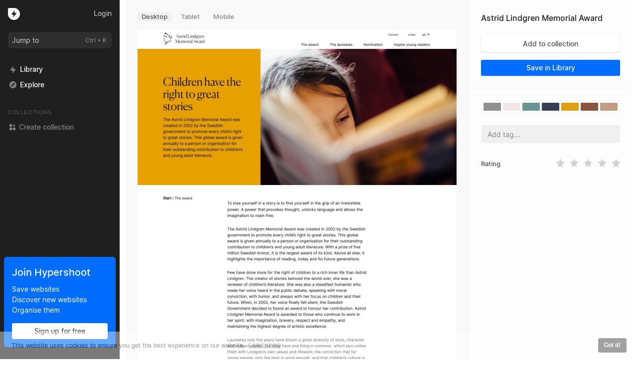

--- FILE ---
content_type: text/html; charset=utf-8
request_url: https://hypershoot.com/i/YwyXkus6I0
body_size: 5535
content:
<!doctype html>
<html data-n-head-ssr lang="en" data-n-head="%7B%22lang%22:%7B%22ssr%22:%22en%22%7D%7D">
  <head >
    <title>Astrid Lindgren Memorial Award - Hypershoot</title><meta data-n-head="ssr" charset="utf-8"><meta data-n-head="ssr" name="viewport" content="width=device-width, initial-scale=1.0"><meta data-n-head="ssr" data-hid="description" name="description" content="Save and organise your favorites websites, easily."><meta data-n-head="ssr" data-hid="og:type" property="og:type" content="website"><meta data-n-head="ssr" data-hid="og:description" property="og:description" content="Save and organise your favorites websites, easily."><meta data-n-head="ssr" data-hid="twitter:card" property="twitter:card" content="summary_large_image"><meta data-n-head="ssr" data-hid="twitter:description" property="twitter:description" content="Save and organise your favorites websites, easily."><meta data-n-head="ssr" data-hid="charset" charset="utf-8"><meta data-n-head="ssr" data-hid="mobile-web-app-capable" name="mobile-web-app-capable" content="yes"><meta data-n-head="ssr" data-hid="apple-mobile-web-app-capable" name="apple-mobile-web-app-capable" content="yes"><meta data-n-head="ssr" data-hid="apple-mobile-web-app-status-bar-style" name="apple-mobile-web-app-status-bar-style" content="default"><meta data-n-head="ssr" data-hid="apple-mobile-web-app-title" name="apple-mobile-web-app-title" content="Hypershoot"><meta data-n-head="ssr" data-hid="theme-color" name="theme-color" content="#1F1F1F"><meta data-n-head="ssr" data-hid="og:site_name" name="og:site_name" property="og:site_name" content="Hypershoot"><meta data-n-head="ssr" data-hid="og:url" property="og:url" content="https://hypershoot.com//i/YwyXkus6I0"><meta data-n-head="ssr" data-hid="og:title" property="og:title" content="Astrid Lindgren Memorial Award"><meta data-n-head="ssr" data-hid="og:image" property="og:image" content="https://i.hypershoot.com/thumb_home/screens/201531/p8lce464ij55wz1qbq52e6231hxtjkqfpyu7ak9687ar.jpg"><meta data-n-head="ssr" data-hid="twitter:url" property="twitter:url" content="https://hypershoot.com//i/YwyXkus6I0"><meta data-n-head="ssr" data-hid="twitter:title" property="twitter:title" content="Astrid Lindgren Memorial Award"><meta data-n-head="ssr" data-hid="twitter:image" property="twitter:image" content="https://i.hypershoot.com/thumb_home/screens/201531/p8lce464ij55wz1qbq52e6231hxtjkqfpyu7ak9687ar.jpg"><link data-n-head="ssr" rel="icon" type="image/x-icon" href="/favicon.svg"><link data-n-head="ssr" rel="apple-touch-icon" type="image/png" href="/apple-touch-icon.png"><link data-n-head="ssr" rel="apple-touch-icon" type="image/png" sizes="57x57" href="/apple-touch-icon-57x57.png"><link data-n-head="ssr" rel="apple-touch-icon" type="image/png" sizes="72x72" href="/apple-touch-icon-72x72.png"><link data-n-head="ssr" rel="apple-touch-icon" type="image/png" sizes="76x76" href="/apple-touch-icon-76x76.png"><link data-n-head="ssr" rel="apple-touch-icon" type="image/png" sizes="114x114" href="/apple-touch-icon-114x114.png"><link data-n-head="ssr" rel="apple-touch-icon" type="image/png" sizes="120x120" href="/apple-touch-icon-120x120.png"><link data-n-head="ssr" rel="apple-touch-icon" type="image/png" sizes="144x144" href="/apple-touch-icon-144x144.png"><link data-n-head="ssr" rel="apple-touch-icon" type="image/png" sizes="152x152" href="/apple-touch-icon-152x152.png"><link data-n-head="ssr" rel="apple-touch-icon" type="image/png" sizes="180x180" href="/apple-touch-icon-180x180.png"><link data-n-head="ssr" rel="stylesheet" type="text/css" href="//cdnjs.cloudflare.com/ajax/libs/cookieconsent2/3.1.0/cookieconsent.min.css"><link data-n-head="ssr" data-hid="shortcut-icon" rel="shortcut icon" href="/_nuxt/icons/icon_64x64.e9ad10.png"><link data-n-head="ssr" data-hid="apple-touch-icon" rel="apple-touch-icon" href="/_nuxt/icons/icon_512x512.e9ad10.png" sizes="512x512"><link data-n-head="ssr" href="/_nuxt/icons/splash_iphonese_640x1136.e9ad10.png" media="(device-width: 320px) and (device-height: 568px) and (-webkit-device-pixel-ratio: 2)" rel="apple-touch-startup-image" data-hid="apple-touch-startup-image-iphonese"><link data-n-head="ssr" href="/_nuxt/icons/splash_iphone6_50x1334.e9ad10.png" media="(device-width: 375px) and (device-height: 667px) and (-webkit-device-pixel-ratio: 2)" rel="apple-touch-startup-image" data-hid="apple-touch-startup-image-iphone6"><link data-n-head="ssr" href="/_nuxt/icons/splash_iphoneplus_1080x1920.e9ad10.png" media="(device-width: 621px) and (device-height: 1104px) and (-webkit-device-pixel-ratio: 3)" rel="apple-touch-startup-image" data-hid="apple-touch-startup-image-iphoneplus"><link data-n-head="ssr" href="/_nuxt/icons/splash_iphonex_1125x2436.e9ad10.png" media="(device-width: 375px) and (device-height: 812px) and (-webkit-device-pixel-ratio: 3)" rel="apple-touch-startup-image" data-hid="apple-touch-startup-image-iphonex"><link data-n-head="ssr" href="/_nuxt/icons/splash_iphonexr_828x1792.e9ad10.png" media="(device-width: 414px) and (device-height: 896px) and (-webkit-device-pixel-ratio: 2)" rel="apple-touch-startup-image" data-hid="apple-touch-startup-image-iphonexr"><link data-n-head="ssr" href="/_nuxt/icons/splash_iphonexsmax_1242x2688.e9ad10.png" media="(device-width: 414px) and (device-height: 896px) and (-webkit-device-pixel-ratio: 3)" rel="apple-touch-startup-image" data-hid="apple-touch-startup-image-iphonexsmax"><link data-n-head="ssr" href="/_nuxt/icons/splash_ipad_1536x2048.e9ad10.png" media="(device-width: 768px) and (device-height: 1024px) and (-webkit-device-pixel-ratio: 2)" rel="apple-touch-startup-image" data-hid="apple-touch-startup-image-ipad"><link data-n-head="ssr" media="(device-width: 834px) and (device-height: 1112px) and (-webkit-device-pixel-ratio: 2)" rel="apple-touch-startup-image" data-hid="apple-touch-startup-image-ipadpro1"><link data-n-head="ssr" media="(device-width: 834px) and (device-height: 1194px) and (-webkit-device-pixel-ratio: 2)" rel="apple-touch-startup-image" data-hid="apple-touch-startup-image-ipadpro2"><link data-n-head="ssr" media="(device-width: 1024px) and (device-height: 1366px) and (-webkit-device-pixel-ratio: 2)" rel="apple-touch-startup-image" data-hid="apple-touch-startup-image-ipadpro3"><link data-n-head="ssr" rel="manifest" href="/_nuxt/manifest.f1ccfb51.json" data-hid="manifest"><script data-n-head="ssr" src="/cookieconsent.min.js" async defer></script><script data-n-head="ssr" src="https://coquelicot.forwardslabs.com/js/script.js" defer data-domain="hypershoot.com"></script><link rel="preload" href="/_nuxt/b7fff06.js" as="script"><link rel="preload" href="/_nuxt/css/4476129.css" as="style"><link rel="preload" href="/_nuxt/6d91cef.js" as="script"><link rel="stylesheet" href="/_nuxt/css/4476129.css">
  </head>
  <body >
    <div data-server-rendered="true" id="__nuxt"><!----><div id="__layout"><div class="container"><div class="columns is-0-mobile single"><!----> <div class="quicksearch-container"><div class="modal-backdrop" style="display:none;"></div> <!----></div> <div class="manual-add-container"><div class="modal-backdrop" style="display:none;"></div> <!----></div> <div class="column is-fullheight is-narrow is-sidebar-menu sidebar-container"><div class="nav-container"><div class="sidebar is-hidden-mobile"><section class="header"><div class="top-header"><div class="logo"><svg width="24" height="24" viewBox="0 0 24 24" fill="none" xmlns="http://www.w3.org/2000/svg" class="shadow"><!----> <path fill="#FFF" fill-rule="evenodd" clip-rule="evenodd" d="M2.5 0C1.11929 0 0 1.11929 0 2.5V12.5H0.0102278C0.272359 18.8955 5.54007 24 12 24C18.6274 24 24 18.6274 24 12C24 5.37258 18.6274 0 12 0H2.5ZM11.0685 13.3333H7.63615C7.10049 13.3333 6.80553 12.7043 7.14473 12.2854L12.9151 5.15847C13.1894 4.81975 13.7304 5.06651 13.6605 5.49842L12.9315 10L16.3638 10C16.8995 10 17.1945 10.629 16.8553 11.0479L11.0849 18.1749C10.8106 18.5136 10.2696 18.2668 10.3395 17.8349L11.0685 13.3333Z"></path></svg></div> <a href="/auth/sign-in" aria-label="login" class="auth">
          Login
        </a></div></section> <section class="main-nav is-collapsable"><div class="quick-search-launcher noselect">
        Jump to
        <div class="keyboard-shortcut noselect">
  Ctrl + K
</div></div> <ul class="sidebar-menu-list"><li><a href="/library" aria-label="Popular" class="list-item"><span class="icon-container icon-nav"><svg width="14" height="14" title="shoot" viewBox="0 0 16 16" role="presentation"><g fill="$app-grey-4"><g><path d="M9.35742 1.33101C9.40004 1.19373 9.31611 1.05215 9.14939 0.980071C8.93643 0.888004 8.66082 0.938502 8.53381 1.09286L2.19013 9.15463C2.0657 9.30585 2 9.47866 2 9.65474C2 10.1939 2.60303 10.631 3.34691 10.631H7.68887L6.64257 16.5371C6.59995 16.6743 6.68388 16.8159 6.85061 16.888C7.06356 16.9801 7.33917 16.9296 7.46618 16.7752L13.8099 8.71345C13.9343 8.56222 14 8.38942 14 8.21334C14 7.67414 13.397 7.23703 12.6531 7.23703H8.31112L9.35742 1.33101Z"></path></g></g></svg></span>Library
          </a></li> <li><a href="/explore" aria-label="Popular" class="list-item"><span class="icon-container icon-nav"><svg width="14" height="14" title="feed" viewBox="0 0 16 16" role="presentation"><g fill="$app-grey-4"><path fill-rule="evenodd" clip-rule="evenodd" d="M8 16C12.4183 16 16 12.4183 16 8C16 3.58172 12.4183 0 8 0C3.58172 0 0 3.58172 0 8C0 12.4183 3.58172 16 8 16ZM11.8665 3.48344C12.2747 3.32018 12.6797 3.72522 12.5165 4.13338L10.3203 9.62382C10.1932 9.94145 9.94155 10.1931 9.62392 10.3202L4.13348 12.5164C3.72532 12.6796 3.32028 12.2746 3.48354 11.8664L5.67972 6.37598C5.80677 6.05835 6.05845 5.80667 6.37608 5.67962L11.8665 3.48344ZM8.97219 9.00765C8.43521 9.54462 7.56461 9.54462 7.02764 9.00765C6.49067 8.47068 6.49067 7.60008 7.02764 7.06311C7.56461 6.52613 8.43521 6.52613 8.97219 7.06311C9.50916 7.60008 9.50916 8.47068 8.97219 9.00765Z"></path></g></svg></span>Explore
          </a></li></ul></section> <section class="collections is-collapsable"><p>
        Collections
      </p> <ul class="sidebar-menu-list"><li><div class="list-item collection-list-item item-new"><span class="icon-container icon-nav"><svg width="16" height="16" title="createCollection" viewBox="0 0 16 16" role="presentation"><g fill="$app-grey-4"><path d="M3.5 2C2.67157 2 2 2.67157 2 3.5V5.75C2 6.57843 2.67157 7.25 3.5 7.25H5.75C6.57843 7.25 7.25 6.57843 7.25 5.75V3.5C7.25 2.67157 6.57843 2 5.75 2H3.5ZM3.5 8.75C2.67157 8.75 2 9.42157 2 10.25V12.5C2 13.3284 2.67157 14 3.5 14H5.75C6.57843 14 7.25 13.3284 7.25 12.5V10.25C7.25 9.42157 6.57843 8.75 5.75 8.75H3.5ZM8.75 10.25C8.75 9.42157 9.42157 8.75 10.25 8.75H12.5C13.3284 8.75 14 9.42157 14 10.25V12.5C14 13.3284 13.3284 14 12.5 14H10.25C9.42157 14 8.75 13.3284 8.75 12.5V10.25ZM10.8125 7.25V5.1875L8.75 5.1875V4.0625L10.8125 4.0625V2H11.9375V4.0625L14 4.0625V5.1875L11.9375 5.1875V7.25H10.8125Z"></path></g></svg></span> <span class="collection-name">Create collection</span></div></li></ul></section> <section class="join-now"><div class="join-container"><h2 class="join-title">
          Join Hypershoot
        </h2> <ul class="join-list"><li>
            Save websites
          </li> <li>
            Discover new websites
          </li> <li>
            Organise them
          </li></ul> <a href="/auth/signup" aria-label="signup"><button class="button secondary">
  Sign up for free
  <!----></button></a></div></section></div></div></div> <div class="column is-fullheight content"><!----> <div data-fetch-key="0" class="single-item"><div class="item-container"><div class="columns is-gapless is-multiline is-fullheight"><div class="column is-fullheight is-hidden-mobile is-hidden-tablet single-sidebar"><div class="sidebar-content"><div class="header"><h1><a href="https://alma.se/en/the-award" title="Astrid Lindgren Memorial Award" target="_blank">Astrid Lindgren Memorial Award</a></h1> <div class="actions-single"><button class="button secondary">
  Add collection
  <!----></button> <button class="button main">
  Save in Library
  <!----></button></div></div></div></div> <div class="column"><div class="columns is-gapless is-multiline"><div class="column is-12"><div class="item-preview-cont"><div class="item-preview-actions"><ul class="item-switcher-container is-pulled-left"><li class="item-switcher-single active">
                    desktop
                  </li> <li class="item-switcher-single">
                    tablet
                  </li> <li class="item-switcher-single">
                    mobile
                  </li></ul></div> <figure class="style-fit-width" style="background-color:#null;"><img async="async" src="https://i.hypershoot.com/screens/201531/p8lce464ij55wz1qbq52e6231hxtjkqfpyu7ak9687ar.jpg" alt class="item-preview-image view-desktop"> <img async="async" data-src="https://i.hypershoot.com/thumb_home/screens/201531/p8lce464ij55wz1qbq52e6231hxtjkqfpyu7ak9687ar.jpg" loading="lazy" class="item-preview-image"></figure></div></div></div></div> <div class="column is-fullheight single-sidebar is-narrow"><div class="sidebar-content"><div class="header"><h1><a href="https://alma.se/en/the-award" title="Astrid Lindgren Memorial Award" target="_blank">Astrid Lindgren Memorial Award</a></h1> <div class="actions-single"><button class="button secondary">
  Add to collection
  <!----></button> <button class="button main">
  Save in Library
  <!----></button></div> <!----></div> <div class="sidebar-actions"><div class="sidebar-item sidebar-item"><ul class="item-colors-container"><li class="color-item" style="background-color:#918f90;"></li><li class="color-item" style="background-color:#efe8e5;"></li><li class="color-item" style="background-color:#699496;"></li><li class="color-item" style="background-color:#393e54;"></li><li class="color-item" style="background-color:#dfa011;"></li><li class="color-item" style="background-color:#86563e;"></li><li class="color-item" style="background-color:#c19d84;"></li></ul></div> <div class="tags-container sidebar-item"><div class="tag-wrapper"><input placeholder="Add tag..." type="text" value="" class="new-tag"> <!----></div> <div class="tag-list"></div></div></div> <div class="sidebar-item sidebar-information"><div class="info-line"><span class="title">Rating</span> <span class="desc"><div item-id="201531" class="rating-stars"><span class="rating-pointer rating-star"><svg height="16" width="16" version="1.1" xmlns="http://www.w3.org/2000/svg" xmlns:xlink="http://www.w3.org/1999/xlink" viewBox="0 0 16 16" step="0" style="overflow:visible;" data-v-9b88ad5e><path fill="#D1D1D1" d="M12.4945445,16 C12.3572717,16 12.2198172,15.9592381 12.0992717,15.8775238 L7.99999901,13.0950476 L3.90072628,15.8775238 C3.64654446,16.0499048 3.31727173,16.0392381 3.07363537,15.8512381 C2.82999901,15.6630476 2.72327173,15.336381 2.80545355,15.0310476 L4.0889081,10.2657143 L0.257817189,6.87314286 C0.0319990074,6.67314286 -0.0558191745,6.34990476 0.0358171892,6.0552381 C0.127453553,5.7607619 0.380180826,5.55352381 0.675089916,5.53142857 L5.27036264,5.18495238 L7.33854446,0.445142857 C7.4569081,0.173904762 7.71545355,0 7.99999901,0 C8.28454446,0 8.54308992,0.173904762 8.66145355,0.445142857 L10.7296354,5.18495238 L15.3249081,5.53142857 C15.6198172,5.55352381 15.8725445,5.7607619 15.9641808,6.0552381 C16.0558172,6.34990476 15.967999,6.67314286 15.7421808,6.87314286 L11.9110899,10.2657143 L13.1945445,15.0310476 C13.2767263,15.336381 13.169999,15.6630476 12.9263626,15.8512381 C12.7983626,15.9500952 12.6467263,16 12.4945445,16" data-v-9b88ad5e></path></svg></span><span class="rating-pointer rating-star"><svg height="16" width="16" version="1.1" xmlns="http://www.w3.org/2000/svg" xmlns:xlink="http://www.w3.org/1999/xlink" viewBox="0 0 16 16" step="0" style="overflow:visible;" data-v-9b88ad5e><path fill="#D1D1D1" d="M12.4945445,16 C12.3572717,16 12.2198172,15.9592381 12.0992717,15.8775238 L7.99999901,13.0950476 L3.90072628,15.8775238 C3.64654446,16.0499048 3.31727173,16.0392381 3.07363537,15.8512381 C2.82999901,15.6630476 2.72327173,15.336381 2.80545355,15.0310476 L4.0889081,10.2657143 L0.257817189,6.87314286 C0.0319990074,6.67314286 -0.0558191745,6.34990476 0.0358171892,6.0552381 C0.127453553,5.7607619 0.380180826,5.55352381 0.675089916,5.53142857 L5.27036264,5.18495238 L7.33854446,0.445142857 C7.4569081,0.173904762 7.71545355,0 7.99999901,0 C8.28454446,0 8.54308992,0.173904762 8.66145355,0.445142857 L10.7296354,5.18495238 L15.3249081,5.53142857 C15.6198172,5.55352381 15.8725445,5.7607619 15.9641808,6.0552381 C16.0558172,6.34990476 15.967999,6.67314286 15.7421808,6.87314286 L11.9110899,10.2657143 L13.1945445,15.0310476 C13.2767263,15.336381 13.169999,15.6630476 12.9263626,15.8512381 C12.7983626,15.9500952 12.6467263,16 12.4945445,16" data-v-9b88ad5e></path></svg></span><span class="rating-pointer rating-star"><svg height="16" width="16" version="1.1" xmlns="http://www.w3.org/2000/svg" xmlns:xlink="http://www.w3.org/1999/xlink" viewBox="0 0 16 16" step="0" style="overflow:visible;" data-v-9b88ad5e><path fill="#D1D1D1" d="M12.4945445,16 C12.3572717,16 12.2198172,15.9592381 12.0992717,15.8775238 L7.99999901,13.0950476 L3.90072628,15.8775238 C3.64654446,16.0499048 3.31727173,16.0392381 3.07363537,15.8512381 C2.82999901,15.6630476 2.72327173,15.336381 2.80545355,15.0310476 L4.0889081,10.2657143 L0.257817189,6.87314286 C0.0319990074,6.67314286 -0.0558191745,6.34990476 0.0358171892,6.0552381 C0.127453553,5.7607619 0.380180826,5.55352381 0.675089916,5.53142857 L5.27036264,5.18495238 L7.33854446,0.445142857 C7.4569081,0.173904762 7.71545355,0 7.99999901,0 C8.28454446,0 8.54308992,0.173904762 8.66145355,0.445142857 L10.7296354,5.18495238 L15.3249081,5.53142857 C15.6198172,5.55352381 15.8725445,5.7607619 15.9641808,6.0552381 C16.0558172,6.34990476 15.967999,6.67314286 15.7421808,6.87314286 L11.9110899,10.2657143 L13.1945445,15.0310476 C13.2767263,15.336381 13.169999,15.6630476 12.9263626,15.8512381 C12.7983626,15.9500952 12.6467263,16 12.4945445,16" data-v-9b88ad5e></path></svg></span><span class="rating-pointer rating-star"><svg height="16" width="16" version="1.1" xmlns="http://www.w3.org/2000/svg" xmlns:xlink="http://www.w3.org/1999/xlink" viewBox="0 0 16 16" step="0" style="overflow:visible;" data-v-9b88ad5e><path fill="#D1D1D1" d="M12.4945445,16 C12.3572717,16 12.2198172,15.9592381 12.0992717,15.8775238 L7.99999901,13.0950476 L3.90072628,15.8775238 C3.64654446,16.0499048 3.31727173,16.0392381 3.07363537,15.8512381 C2.82999901,15.6630476 2.72327173,15.336381 2.80545355,15.0310476 L4.0889081,10.2657143 L0.257817189,6.87314286 C0.0319990074,6.67314286 -0.0558191745,6.34990476 0.0358171892,6.0552381 C0.127453553,5.7607619 0.380180826,5.55352381 0.675089916,5.53142857 L5.27036264,5.18495238 L7.33854446,0.445142857 C7.4569081,0.173904762 7.71545355,0 7.99999901,0 C8.28454446,0 8.54308992,0.173904762 8.66145355,0.445142857 L10.7296354,5.18495238 L15.3249081,5.53142857 C15.6198172,5.55352381 15.8725445,5.7607619 15.9641808,6.0552381 C16.0558172,6.34990476 15.967999,6.67314286 15.7421808,6.87314286 L11.9110899,10.2657143 L13.1945445,15.0310476 C13.2767263,15.336381 13.169999,15.6630476 12.9263626,15.8512381 C12.7983626,15.9500952 12.6467263,16 12.4945445,16" data-v-9b88ad5e></path></svg></span><span class="rating-pointer rating-star"><svg height="16" width="16" version="1.1" xmlns="http://www.w3.org/2000/svg" xmlns:xlink="http://www.w3.org/1999/xlink" viewBox="0 0 16 16" step="0" style="overflow:visible;" data-v-9b88ad5e><path fill="#D1D1D1" d="M12.4945445,16 C12.3572717,16 12.2198172,15.9592381 12.0992717,15.8775238 L7.99999901,13.0950476 L3.90072628,15.8775238 C3.64654446,16.0499048 3.31727173,16.0392381 3.07363537,15.8512381 C2.82999901,15.6630476 2.72327173,15.336381 2.80545355,15.0310476 L4.0889081,10.2657143 L0.257817189,6.87314286 C0.0319990074,6.67314286 -0.0558191745,6.34990476 0.0358171892,6.0552381 C0.127453553,5.7607619 0.380180826,5.55352381 0.675089916,5.53142857 L5.27036264,5.18495238 L7.33854446,0.445142857 C7.4569081,0.173904762 7.71545355,0 7.99999901,0 C8.28454446,0 8.54308992,0.173904762 8.66145355,0.445142857 L10.7296354,5.18495238 L15.3249081,5.53142857 C15.6198172,5.55352381 15.8725445,5.7607619 15.9641808,6.0552381 C16.0558172,6.34990476 15.967999,6.67314286 15.7421808,6.87314286 L11.9110899,10.2657143 L13.1945445,15.0310476 C13.2767263,15.336381 13.169999,15.6630476 12.9263626,15.8512381 C12.7983626,15.9500952 12.6467263,16 12.4945445,16" data-v-9b88ad5e></path></svg></span></div></span></div></div></div></div></div></div></div></div></div></div></div></div><script>window.__NUXT__=(function(a,b,c,d,e,f){d.id=201531;d.hash="YwyXkus6I0";d.title=e;d.slug="astrid-lindgren-memorial-award";d.created_at="2021-04-09T09:35:04.000Z";d.status="public";d.url="https:\u002F\u002Falma.se\u002Fen\u002Fthe-award";d.description="The Astrid Lindgren Memorial Award is one way of contributing to a more peaceful, more humane world. The award’s international focus and its substantial award amount testify that children’s culture is important and deserves our most serious attention.";d.og_title=e;d.og_image="https:\u002F\u002Fkulturradet.imagevault.media\u002Fpublishedmedia\u002F0ax4e2df6fsze6tm3cmg\u002Funsplash_reading_child_photo__johnny-mcclung.jpg";d.image=[{device:"mobile",filename:"8ojxfxpmjmeokfblsgvn1d67v51pqv6vc5h0ua1yrvvr.jpg"},{device:"tablet",filename:"9xye66x0x2g8mfjjt0pzch1n4rvm75pt8sy2up8k4kof.jpg"},{device:c,filename:"p8lce464ij55wz1qbq52e6231hxtjkqfpyu7ak9687ar.jpg"}];d.embed=a;d.type="screenshot";d.media_type="image";d.display=f;d.colors=["918f90","efe8e5","699496","393e54","dfa011","86563e","c19d84"];d.author={id:13275,username:"margini",fullname:"Margherita Perugini",avatar:"fp7a2esy5s0ieidy0cin5bq720i8vs4vxsr27h52f9ic.jpeg",color:"80DDA5",description:f};return {layout:"default",data:[{}],fetch:{"0":{item:d,tags:a,relatedcollections:a,inLibrary:b,isDropdownCollectionVisible:b,currentView:c,fitImage:"fit-width",isLoading:b,relatedItems:a}},error:a,state:{auth:{user:a},errors:{error:[]},filters:{tags:[],ratings:[],searchTerm:a},modals:{routeBeforeModal:a,singlePage:a,lastSinglePage:a,allItemsSinglePage:a,singlePageNavigation:{previousItem:a,nextItem:a},isQuickSearchVisible:b,isManualItemAddVisible:b,isUpgradeAccountVisible:b,modalCollectionSettings:{visible:b,tab:"general"}},navigation:{currentCollection:a,currentItem:d},user:{profile:a,token:a,tags:a,collections:a,followedCollections:a,usage:a,device:a,gridSettings:{deviceView:c}}},serverRendered:true,routePath:"\u002Fi\u002FYwyXkus6I0",config:{_app:{basePath:"\u002F",assetsPath:"\u002F_nuxt\u002F",cdnURL:a}}}}(null,false,"desktop",{},"Astrid Lindgren Memorial Award",""));</script><script src="/_nuxt/b7fff06.js" defer></script><script src="/_nuxt/6d91cef.js" defer></script>
  <script defer src="https://static.cloudflareinsights.com/beacon.min.js/vcd15cbe7772f49c399c6a5babf22c1241717689176015" integrity="sha512-ZpsOmlRQV6y907TI0dKBHq9Md29nnaEIPlkf84rnaERnq6zvWvPUqr2ft8M1aS28oN72PdrCzSjY4U6VaAw1EQ==" data-cf-beacon='{"version":"2024.11.0","token":"3e8e29e25ff54789b596fb428134142d","r":1,"server_timing":{"name":{"cfCacheStatus":true,"cfEdge":true,"cfExtPri":true,"cfL4":true,"cfOrigin":true,"cfSpeedBrain":true},"location_startswith":null}}' crossorigin="anonymous"></script>
</body>
</html>
